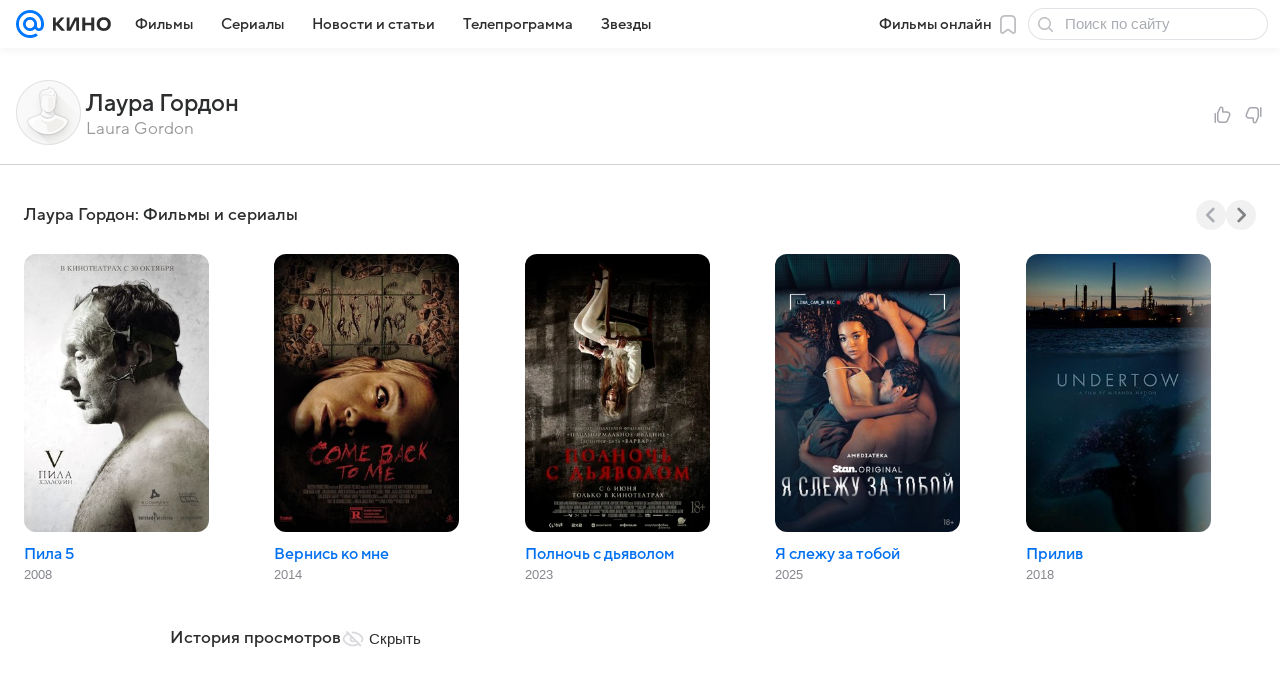

--- FILE ---
content_type: application/javascript; charset=utf-8
request_url: https://media-stat.mail.ru/script/1.0/?autostart=true&entity_id=506691&entity_type=person&project_uuid=44543638-518e-cf38-8384-cd0310c20ae4
body_size: 7914
content:
(function() {
    const options = { token: 'eyJhbGciOiJkaXIiLCJjdHkiOiJKV1QiLCJlbmMiOiJBMjU2R0NNIiwidHlwIjoiSldUIn0..li2lxa4aABDlA899.[base64].Tj2lidtJExohlU-FqjUQlA', version: '1.0', autostart: true, swipeToSite: false, projectUUID: '44543638-518e-cf38-8384-cd0310c20ae4', entityType: 'article', entityTypeID: 0 };
    return (()=>{"use strict";function e(e,t,i){const n=i||window,o=this.handlers,s=e.split(" ");for(let e=0;e<s.length;e++){const i={el:n,name:"",func:t},r=s[e];i.name=r,"visibilitychange"===r?(i.el=document,document.addEventListener("visibilitychange",t)):n.addEventListener(r,t,!0),o.push(i)}}const t=(e,t)=>{const i=t?"\n    background: #5CD85A;\n    color: #08313A;\n  ":"\n    background: #ffb9b0;\n    color: #702743;\n  ";console.log(`%c MediaStat: ${e} `,i)},i=e=>{t(`Ошибка отправки, причина: ${e.replace(/\r?\n/g,"")}`)},n=e=>{const t=e.getBoundingClientRect(),i=document.body,n=document.documentElement,o=window.pageYOffset||n.scrollTop||i.scrollTop,s=window.pageXOffset||n.scrollLeft||i.scrollLeft,r=n.clientTop||i.clientTop||0,c=n.clientLeft||i.clientLeft||0;return{top:t.top+o-r,left:t.left+s-c}},o=(e,t)=>{const i=t.querySelectorAll(e.cssSels.section),n=[];return i&&i.length&&i.forEach((e=>{n.push(e)})),n},s=e=>{const t=[],i=[];let o=0;return e&&e.length?(o=e.length-1,[].forEach.call(e,(function(e){t.push(e.getBoundingClientRect()),i.push(n(e))}))):(t.push(e.getBoundingClientRect()),i.push(n(e))),{rect:{left:t[0].left,right:t[0].right,top:t[0].top,bottom:t[o].bottom,width:t[0].width||t[0].right-t[0].left,height:i[o].top-i[0].top+(t[o].bottom-t[o].top)},offset:i[0]}},r=e=>!(0===e.offsetWidth&&0===e.offsetHeight),c=(e,t)=>{let i="";const{tagListIgnore:n=[],selectorListIgnore:o=[]}=e;if(3===t.nodeType)i=t.nodeValue;else if(1===t.nodeType&&-1===n.indexOf(t.nodeName)&&!o.some((e=>t.matches(e)))){const n=t.childNodes;for(let t=n.length;t--;)i=c(e,n[t])+" "+i}return i.trim().replace(/\s+/g," ")},l=(e,t)=>t?c(e,t):"",a=(e,t=100,i=!1)=>{let n=null;return(...o)=>{null!==n?clearTimeout(n):i&&e(...o),n="undefined"!=typeof window?window.setTimeout((()=>{i||e(...o),n=null}),t):null}},d=e=>Object.entries(e).map((([e,t])=>`${e}=${t}`)).join("&");function u(e){const t=this,{cssClss:i,accessStyles:n,ACCESS_URL:o}=e;if(t.isDebugMode){const e=document.querySelector(`.${i.access}`);e&&e.remove();const s=document.createElement("form");s.style.cssText=n.root,s.className=i.access,s.method="post",s.action=o;const r=document.createElement("button");r.textContent="Share stat",r.style.cssText=n.button;const c=[{name:"token",value:t.token},{name:"title",value:document.title}],l=document.querySelector('meta[name="description"]');l&&c.push({name:"description",value:l.content});const a=document.querySelector("link[rel='canonical']");a&&c.push({name:"canonical",value:a.href});const d=document.querySelector('meta[property="article:published_time"]');d&&c.push({name:"published_time",value:d.content});for(let e=0;e<c.length;e++){const t=document.createElement("input");t.hidden=!0,t.name=c[e].name,t.value=c[e].value,s.appendChild(t)}s.appendChild(r);const u=document.createDocumentFragment();u.appendChild(s),document.body.appendChild(u)}}const m=new Set;function p(e,n){if("error"===this.requestStatus)return;const o=this,{type:s,orientation:r,initialMarkers:c}=n,l=`${s}:${Date.now()}`,a=(e=>{var t,i,n,o,s,r;const c=(e?[["marker_author",e.marker_author],["canonical",e.canonical],["description",e.description],["published_time",e.published_time],["marker_source",e.marker_source],["title",e.title],["trackerinfo_prefix",e.trackerinfo_prefix]]:[["marker_author",null===(t=document.querySelector('meta[property="marker:author"]'))||void 0===t?void 0:t.content],["canonical",null===(i=document.querySelector('link[rel="canonical"]'))||void 0===i?void 0:i.href],["description",null===(n=document.querySelector('meta[property="og:description"]'))||void 0===n?void 0:n.content],["published_time",null===(o=document.querySelector('meta[property="article:published_time"]'))||void 0===o?void 0:o.content],["marker_source",null===(s=document.querySelector('meta[property="marker:source"]'))||void 0===s?void 0:s.content],["title",null===(r=document.querySelector('meta[property="og:title"]'))||void 0===r?void 0:r.content],["trackerinfo_prefix",Array.from(document.querySelectorAll('meta[property="marker:trackerinfo_prefix"]')).map((e=>e.content))]]).filter((([,e])=>"string"==typeof e||Array.isArray(e)&&!!e.length));return Object.fromEntries(c.map((([e,t])=>Array.isArray(t)?[e,t.map((e=>encodeURIComponent(e)))]:[e,encodeURIComponent(t)])))})(c),{trackerinfo_prefix:p}=a,h=function(e,t){var i={};for(var n in e)Object.prototype.hasOwnProperty.call(e,n)&&t.indexOf(n)<0&&(i[n]=e[n]);if(null!=e&&"function"==typeof Object.getOwnPropertySymbols){var o=0;for(n=Object.getOwnPropertySymbols(e);o<n.length;o++)t.indexOf(n[o])<0&&Object.prototype.propertyIsEnumerable.call(e,n[o])&&(i[n[o]]=e[n[o]])}return i}(a,["trackerinfo_prefix"]);if("process"===o.requestStatus)return void(o.requestString+=`${l},`);let f={e:`${o.requestString}${l}`};o.requestString="","v"===s&&(f=Object.assign(Object.assign(Object.assign({},f),h),{chars:o.charsCount,platform:o.platform,text:o.text}),((e,t,i)=>{if(void 0===i)return;const n="mobile"===t?"1m000d":"1d000d",o=new URL(window.location.href).searchParams.get(e.TRACKER_INFO_UTM_PARAM)||"000";for(const t of i){const i=`${e.TRACKER_INFO_PROTOCOL}://${t}-${n}-${o}.${e.TRACKER_INFO_HOST}`;if(!m.has(i)){const e=new Image;e.src=i,m.add(i),e.remove()}}})(e,o.platform,p)),"horizontal"===r&&s.includes("s")&&(f=Object.assign(Object.assign(Object.assign({},f),h),{slides:o.slidesCount,platform:o.platform})),o.isDebugMode&&t(`Отправляем ${n.type} - ${JSON.stringify(f)}`,!0),o.requestStatus="process",fetch(e.FETCH_URL,{method:"POST",mode:"cors",headers:{Authorization:`Bearer ${o.token}`,"Content-Type":"application/x-www-form-urlencoded"},body:d(f),credentials:"include"}).then((e=>{if(e.status>=400)throw new Error(`Ошибка при запросе ${e.statusText}`);return e.text()})).then((t=>{t&&(o.token=t,o.requestStatus="success",u.call(o,e))})).catch((e=>{i(e.message),o.requestStatus="error"}))}function h(e,i,n,o,s){var r;const c=this,l=c.events,a=null===(r=c.elems.section)||void 0===r?void 0:r.length,d=p.bind(c,e);let u=[i+n];const m=c.marks[n];if(a)try{u=[i+m.meta].concat(["_"+i+n])}catch(e){this.isDebugMode?window.console.error(e):t("Произошла ошибка, подробности в debug mode")}u.forEach((function(e){function n(){-1!==e.indexOf("_")?c.isDebugMode&&t(`Сгенерировано псевдособытие ${e}`,!0):d({initialMarkers:s,orientation:o,type:e})}"s"===i?("horizontal"===o&&(c.isActivePage=!0),l.has(e)||(l.add(e),n())):n()}))}function f(e,t){const i="horizontal"===t,n="vertical"===t,o=this,s=o.elems,c=e.timeouts.hit,l=o.timers.hit;l&&clearTimeout(l),i&&"number"!=typeof o.currentSlide||n&&"number"!=typeof o.readingSection||(o.timers.hit=window.setTimeout((function l(){const a=[].every.call(s.section?s.section:s.article,r);o.isStarted&&o.isActivePage&&(i&&"number"==typeof o.currentSlide&&h.call(o,e,"t",o.currentSlide,t),n&&"number"==typeof o.readingSection&&a&&h.call(o,e,"t",o.readingSection+1,t)),o.timers.hit=window.setTimeout(l,c)}),c))}function g(e,t){const{elems:i,isActivePage:n,isInited:o,isStarted:s,marks:c,sizes:l,readingSection:a}=this,d=i.section&&i.section.length,u=[].every.call(d?i.section:i.article,r);if(!(n&&o&&s&&u))return;const m=e.dimensions.vertical,p={top:window.pageYOffset||document.body.scrollTop||document.documentElement.scrollTop,left:window.pageXOffset||document.body.scrollLeft||document.documentElement.scrollLeft,width:window.innerWidth||document.documentElement.clientWidth||document.body.clientWidth,height:window.innerHeight||document.documentElement.clientHeight||document.body.clientHeight};let g=p[m.viewport.start],y=p[m.viewport.size];i.parent!=document.body&&(g=l.parent.offset[m.parent.offsetStart],y=Math.min(y,i.parent[m.parent.clientSize]));const b=g+y*e.triggerArea,S=g+y,v=d?i.section.length-1:e.section.count,w=d?c[v].pos:l.article.offset[m.article.start]+l.article.rect[m.article.size],k={reading:a,current:null};for(let i=0;i<c.length;i++){const n=c[i];n.pos<S&&(h.call(this,e,"s",i+1,t),i<v&&(0===i||n.pos<b)&&(k.current=i))}w<g&&(k.current=null),k.current!=k.reading&&(this.readingSection=k.current,f.call(this,e,t))}function y(e,i,n,o){const s=this,r="vertical"===i;"boolean"!=typeof n&&(n=document.hasFocus()),s.isActivePage=n,s.isDebugMode&&t(`пользователь ${n?"активен":"не активен"} ${o?"(активность:"+o+")":""}`,!0),r&&n&&s.isStarted&&g.call(s,e,i)}function b(){const e=this;e.isStarted&&(e.isActivePage=!1,e.isDebugMode&&t("пользователь не активен",!0))}function S(t,i,n){const o="vertical"===n,s=this,{elems:r}=s,c=r.parent,l=t.timeouts,d=i.recalculate,u=e.bind(this);u("resize",a(d,l.resize));const m=a(b.bind(this),l.sleep);if(o){const e=g.bind(this,t,n);document.body!==c?u("scroll",a((function(){s.isActivePage=!0,m(),d(),e()}),l.scroll),c):u("scroll",a(e,l.scroll))}u("load",d),u("hashchange",i.checkHash),u("visibilitychange blur focus",(function(e){m();const i=e.type,o=i in t.events_map?t.events_map[i]:!document.hidden;y.call(s,t,n,o,i)})),u("load resize scroll click touchstart keydown hashchange",a(function(e){m(),y.call(s,t,n,null,e.type)}.bind(this),300,!0)),m()}function v(e,t,i){if("horizontal"===t)return;const{dictionary:n,dimensions:o,cssClss:s}=e,r=o[t],c=this.marks;let l=this.nodes;l||(l=[]);const a=e=>{const t=r.mark.style,i=document.createElement("div");if(i.classList.add(s.mark),i.style.cssText=t.mark,!e){const e=document.createElement("span");e.style.cssText=t.label,i.appendChild(e)}return i};if(i){const e=[],t=document.createDocumentFragment();let i="";const o=Math.max(l.length,c.length);for(let s=0;s<o;s++){const u=c[s];let m=l[s],p=l[o-1];u&&(m||(m=a(),t.appendChild(m)),p||(p=a(!0),t.appendChild(p)),m.style[r.mark.pos]=u.pos+"px",u.posEnd&&(p.style[r.mark.pos]=u.posEnd+"px"),d=s+1,i=n.section+" "+d,m.firstChild&&(m.firstChild.textContent=i),e[s]=m,e.push(p))}document.body.appendChild(t),l=e}else if(l.length){for(let e=0;e<l.length;e++)document.body.removeChild(l[e]);l=null}var d;this.nodes=l}function w(e,t){const i=this;document.location.hash.slice(1)===e.debugHash&&(i.isStarted&&v.call(i,e,t),i.isDebugMode=!0)}function k(e,t){const i=this,n=i.elems,c=e.dimensions.vertical,l=e.timeouts.size;let a=document.documentElement[c.page.scrollSize],d=i.sizes.parent.rect[c.parent.size];!function u(){const m=document.documentElement[c.page.scrollSize],p=s(n.parent).rect[c.parent.size],h=n.section&&n.section.length,f=[].every.call(h?n.section:n.article,r);m===a&&d===p||!f||(a=m,d=p,h&&(n.section=o(e,i.elems.parent)),t()),i.timers.size=window.setTimeout(u,l)}()}function x(){this.platform=(()=>{if((window.innerWidth||document.documentElement.clientWidth||document.body.clientWidth)<=600)return"mobile";const e=navigator.userAgent,t=[/iPhone/i,/iPod/i,/iPad/i,/Android/i,/IEMobile/i,/(?=.*\bWindows\b)(?=.*\bARM\b)/i,/BlackBerry/i,/BB10/i,/Opera Mini/i,/(CriOS|Chrome)(?=.*\bMobile\b)/i,/(?=.*\bFirefox\b)(?=.*\bMobile\b)/i,/(?:Nexus 7|BNTV250|Kindle Fire|Silk|GT-P1000)/i];for(let i=0,n=t.length;i<n;++i)if(t[i].test(e))return"mobile";return"desktop"})(),this.isDebugMode&&t(`Опция platform определена как ${this.platform}`,!0)}function C(){const e=this.timers;Object.values(e).forEach((e=>{clearTimeout(e)}))}function _(){this.handlers.forEach((function(e){const t=e.func,i=e.name;e.el.removeEventListener(i,t)}))}function A(){const e=this;e.isStarted||(_.call(e),C.call(e))}function O(e){const{elems:t}=this,i={};for(const e in t){let n=t[e];if(Object.prototype.hasOwnProperty.call(t,e)&&n)if("section"===e&&(n||[]).length){i[e]=[];for(let t=0;t<n.length;t++)i[e][t]=s(n[t])}else{if("article"===e){const e=(n||{}).length;"number"==typeof e&&e>2&&(n=[n[0],n[e-1]])}i[e]=s(n)}}if(e){const{article:e,section:t}=i,n=t.length-1;e.swipeToSiteWidth=e.rect.width-t[n].rect.width}this.sizes=i}const E=function(e,t){const{sizes:i,elems:n,marks:o}=this,{dimensions:s,section:r}=e,c=s[t],l=o||{};let a,d,u;if(n.section&&n.section.length)for(a=n.section.length,d=0;d<a;d++){const e=i.section[d],t=e.offset[c.section.start];u=l[d],u||(u={}),u.meta=d+1,u.pos=t,d===a-1&&(u.posEnd=t+e.rect[c.section.size]-4),l[d]=u}else{a=r.count;const e=i.article.offset[c.article.start],t=i.article.rect[c.article.size];let n=t/a;for(n<r.minSize&&(a=Math.floor(t/r.minSize),n=t/a),d=0;d<a;d++)u=l[d],u||(u={}),u.pos=e+n*d,d===a-1&&(u.posEnd=e+t),l[d]=u}this.marks=l};function T(e){const i=this;i.isInited||t("Предварительная инициализация не пройдена");const n=i.isStarted;let o=e;"boolean"==typeof e?n===e&&t("Ошибка при настройке активности модуля"):o=!n,i.isStarted=o}function z(e){const t=l(e,this.elems.article);this.charsCount=t.length}function I(e,i){var n;const s=this,{cssSels:r}=e;if(s.elems.parent=document.querySelector(r.scrollCont)||document.querySelector("body"),s.elems.parent)if(s.elems.article=s.elems.parent.querySelector(r.article),"horizontal"===i)s.elems.section=o(e,s.elems.parent),(null===(n=s.elems.section)||void 0===n?void 0:n.length)||t(`Не найдено ни одной секции ${r.section}`),s.elems.article||t(`На странице отсутствует контейнер для статьи-диафильма ${r.article}`);else if(s.elems.article||(s.elems.article=s.elems.parent.querySelector("article")),s.elems.article||t(`На странице отсутствует контейнер для статьи ${r.article} или <article>`),options.entityID){const t=s.elems.parent.querySelector(`[${e.dataAttrs.article}="${options.entityID}"]`);t&&(s.elems.article=t)}}const M={MODULE_NAME:"__mediaStat",FETCH_URL:"https://media-stat.mail.ru/metrics/1.0/",FETCH_TOKEN_URL:"https://media-stat.mail.ru/token/1.0/",ACCESS_URL:"https://media-stat.mail.ru/grant_access/1.0/",TRACKER_INFO_HOST:"pms.mail.ru",TRACKER_INFO_PROTOCOL:"https",TRACKER_INFO_UTM_PARAM:"utm_partner_id",cssSels:{scrollCont:".js-media-stat-container",article:".js-media-stat-article",section:".js-media-stat-section"},dataAttrs:{article:"data-media-stat-entityid"},cssClss:{mark:"js-media-stat-mark",access:"js-media-stat-access"},tagListIgnore:["TEXTAREA","SCRIPT","STYLE","IMG"],selectorListIgnore:['[article-item-type="article-extender"]','[article-item-type="contentroll"]','[article-item-type="footer-placeholder"]','[article-item-type="link_teaser"]','[article-item-type="picture"]','[article-item-type="trend-video"]','[article-item-type="conversionlink"]','[article-item-type="embed"]','[data-logger="Breadcrumbs"]'],debugHash:"media-stat-debug",timeouts:{sleep:3e4,hit:5e3,size:2e3,scroll:300,resize:300},triggerArea:.66,section:{minSize:0,count:3},accessStyles:{root:"position: fixed;top: 50%;left: 16px;z-index: 9999;",button:"border: none;background: #ccc;color: #08313a;background: #5cd85a;padding: 10px;border-radius: 4px;"},dimensions:{vertical:{viewport:{start:"top",size:"height"},page:{scrollSize:"scrollHeight"},parent:{offsetStart:"top",clientSize:"clientHeight",size:"height"},article:{start:"top",size:"height"},section:{start:"top",size:"height"},mark:{pos:"top",style:{mark:"position: absolute; left: 0px; right: 0px; height: 4px; z-index: 9999; background: #5CD85A;",label:"position: absolute;top: -34px;left: 16px;font-family: Arial;font-size: 14px;color: #08313A;background: #5CD85A;padding: 8px;height: 20px;display: inline-block;border-radius: 4px;"}}},horizontal:{viewport:{start:"left",size:"width"},page:{scrollSize:"scrollWidth"},parent:{offsetStart:"left",clientSize:"clientWidth",size:"width"},article:{start:"left",size:"width"},section:{start:"left",size:"width"},mark:{pos:"left",style:{mark:"position: absolute;bottom: 0px;top: 0px;width: 4px;z-index: 9999;background: #5CD85A;left: 0px;",label:"position: relative;top: 0px;left: 0px;width: 120px;font-family: Arial;font-size: 14px;color: #08313A;background: #5CD85A;line-height: 32px;padding: 0px 16px;display: inline-block;border-radius: 3px;"}}}},dictionary:{section:"Начало секции",noArticle:{title:"Предупреждение",text:"на странице отсутствует контейнер для статьи"}},events_map:{focus:!0,focusin:!0,pageshow:!0,blur:!1,focusout:!1,pagehide:!1},textWordsCount:200},R="vertical";let D={};const L=()=>{O.call(D),E.call(D,M,R),v.call(D,M,R,D.isDebugMode),D.isStarted&&g.call(D,M,R)},P=()=>{D={isInited:!1,isStarted:!1,isDebugMode:!1,isActivePage:!1,platform:void 0,token:options.token,elems:{parent:null,article:null,section:null},charsCount:0,slidesCount:0,nodes:[],marks:[],sizes:{},timers:{},readingSection:null,handlers:[],events:new Set,requestString:"",requestStatus:"initial"},w.call(D,M,R),x.call(D),D.isInited=!0},$=e=>{I.call(D,M,R),z.call(D,M),function(e,t){const i=l(t,e.elems.article).split(" ").slice(0,t.textWordsCount).join(" ");e.text=encodeURIComponent(i)}(D,Object.assign(Object.assign({},M),{tagListIgnore:[...M.tagListIgnore,"header"]})),S.call(D,M,{recalculate:L.bind(D),checkHash:w.bind(D,M,R)},R),L(),y.call(D,M,R),k.call(D,M,L),p.call(D,M,{orientation:R,type:"v",initialMarkers:null==e?void 0:e.markers}),T.call(D,!0)};(()=>{const e=()=>{window[M.MODULE_NAME]=function(){try{P(),options.autostart?$():A.call(D)}catch(e){D.isDebugMode?window.console.error(e):t("Произошла ошибка, подробности в debug mode")}return{start:e=>{if(D.isInited)if(!e.markers||e.markers.title&&e.markers.canonical)try{if(D.isStarted)return void t("start API, модуль уже запущен, для использования start сначала необходимо сделать stop");const n={project_uuid:options.projectUUID,entity_type:options.entityType,entity_type_id:options.entityTypeID};e.entityId&&(n.entity_id=e.entityId),e.model&&(n.model=e.model),fetch(M.FETCH_TOKEN_URL,{method:"POST",mode:"cors",headers:{"Content-Type":"application/x-www-form-urlencoded"},body:d(n)}).then((e=>{if(e.status>=400)throw e.text();return e.text()})).then((i=>{i&&(options.entityID=e.entityId,options.token=i,D.isDebugMode&&t("start API, работа модуля запущена",!0),P(),$(e),y.call(D,M,R))})).catch((e=>{e.then((e=>{i(e)}))}))}catch(e){window.console.error(e)}else t("start API, поля `markers.title` и `markers.canonical` обязательны и не могут быть пустыми")},stop:()=>{T.call(D,!1),v.call(D,M,R,!1),A.call(D),D.isDebugMode&&t("stop API, работа модуля остановлена",!0)},pause:()=>{T.call(D,!1),D.isDebugMode&&t("pause API, работа модуля приостановлена",!0)},continue:()=>{T.call(D,!0),D.isDebugMode&&t("continue API, работа модуля продолжена",!0)},isActive:()=>D.isStarted}}()};"loading"===document.readyState?document.addEventListener("DOMContentLoaded",e):e()})()})();
}());